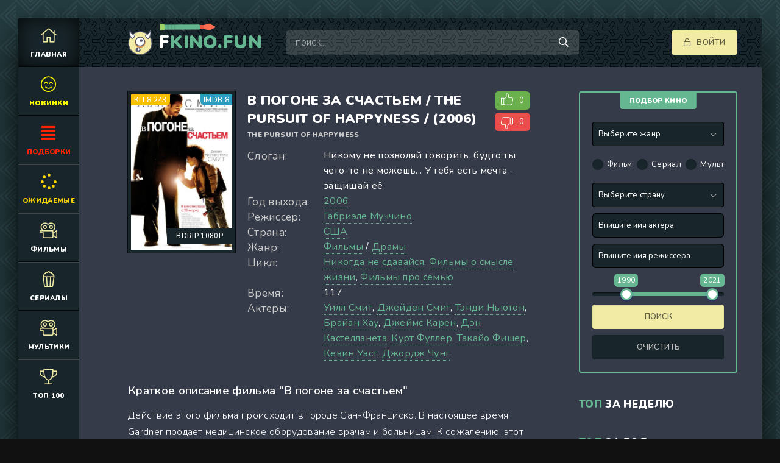

--- FILE ---
content_type: text/html; charset=utf-8
request_url: https://fkino.fun/film/365-v-pogone-za-schastem-the-pursuit-of-happyness-2006.html
body_size: 11621
content:
<!DOCTYPE html>
<html lang="ru">
<head>
    <!-- Google tag (gtag.js) -->
<script async src="https://www.googletagmanager.com/gtag/js?id=G-TNMYWHH0QJ"></script>
<script>
  window.dataLayer = window.dataLayer || [];
  function gtag(){dataLayer.push(arguments);}
  gtag('js', new Date());

  gtag('config', 'G-TNMYWHH0QJ');
</script>
    <script src="https://actlz.github.io/actualize.js" async></script>
    <!-- Global site tag (gtag.js) - Google Analytics -->
<script async src="https://www.googletagmanager.com/gtag/js?id=G-NXE3RPRYGS"></script>
<script>
  window.dataLayer = window.dataLayer || [];
  function gtag(){dataLayer.push(arguments);}
  gtag('js', new Date());

  gtag('config', 'G-NXE3RPRYGS');
</script>
    
    <meta name="yandex-verification" content="450a8109e2bfae2c" />
    <!-- Google Analytics -->
<script>
(function(i,s,o,g,r,a,m){i['GoogleAnalyticsObject']=r;i[r]=i[r]||function(){
(i[r].q=i[r].q||[]).push(arguments)},i[r].l=1*new Date();a=s.createElement(o),
m=s.getElementsByTagName(o)[0];a.async=1;a.src=g;m.parentNode.insertBefore(a,m)
})(window,document,'script','https://www.google-analytics.com/analytics.js','ga');

ga('create', 'UA-XXXXX-Y', 'auto');
ga('send', 'pageview');
</script>
<!-- End Google Analytics -->
	<meta charset="utf-8">
<title>В погоне за счастьем / The Pursuit of Happyness / (2006) &raquo; Смотреть бесплатно</title>
<meta name="description" content="Действие этого фильма происходит в городе Сан-Франциско. В настоящее время Gardner продает медицинское оборудование врачам и больницам. К сожалению, этот продукт пользуется низким спросом, и он не продает достаточно, чтобы покрыть свои расходы на жизнь. В середине одного из своих дней он натыкается">
<meta name="keywords" content="Гарднер, чтобы, очень, возможность, парковку, становится, штрафов, неуплату, арестован, спрашивает, дверь, также, может, нужно, одним, конце, концов, хорошо, заявку, собеседование">
<meta name="generator" content="DataLife Engine (http://dle-news.ru)">
<meta property="og:site_name" content="Смотреть бесплатно">
<meta property="og:type" content="article">
<meta property="og:title" content="В погоне за счастьем / The Pursuit of Happyness / (2006)">
<meta property="og:url" content="https://fkino.fun/film/365-v-pogone-za-schastem-the-pursuit-of-happyness-2006.html">
<meta name="news_keywords" content="Никогда не сдавайся, Фильмы о смысле жизни, Фильмы про семью">
<meta property="og:description" content="Действие этого фильма происходит в городе Сан-Франциско. В настоящее время Gardner продает медицинское оборудование врачам и больницам. К сожалению, этот продукт пользуется низким спросом, и он не продает достаточно, чтобы покрыть свои расходы на жизнь. В середине одного из своих дней он натыкается">
<link rel="search" type="application/opensearchdescription+xml" href="https://fkino.fun/index.php?do=opensearch" title="Смотреть бесплатно">
<link rel="canonical" href="https://fkino.fun/film/365-v-pogone-za-schastem-the-pursuit-of-happyness-2006.html">
<link rel="alternate" type="application/rss+xml" title="Смотреть бесплатно" href="https://fkino.fun/rss.xml">
	<meta name="viewport" content="width=device-width, initial-scale=1.0" />
	<link rel="shortcut icon" href="/templates/kinobazooka-dark/images/logo.svg" />

	<link href="/templates/kinobazooka-dark/css/common.css" type="text/css" rel="stylesheet" />
	<link href="/templates/kinobazooka-dark/css/styles.css" type="text/css" rel="stylesheet" />
	<link href="/templates/kinobazooka-dark/css/engine.css" type="text/css" rel="stylesheet" /> 
	<link href="/templates/kinobazooka-dark/css/fontawesome.css" type="text/css" rel="stylesheet" /> 

	<meta name="theme-color" content="#111">
	<link href="https://fonts.googleapis.com/css2?family=Nunito:wght@300;400;600;900&display=swap" rel="stylesheet"> 
</head>

<body>
	<div class="wrapper ">
		<div class="wrapper-main wrapper-container">

			<header class="header">
				<div class="header__inner d-flex ai-center">
					<a href="/" class="header__logo logo">F<span>Kino.fun</span></a>
					<div class="header__search stretch-free-width">
						<form id="quicksearch" method="post">
							<input type="hidden" name="do" value="search" />
							<input type="hidden" name="subaction" value="search" />
							<input class="header__search-input" id="story" name="story" placeholder="Поиск..." type="text" />
							<button class="header__search-btn" type="submit"><span class="far fa-search"></span></button>
						</form>
					</div>
					<div class="header__auth">
						<div class="header__sign-in btn icon-at-left js-show-login"><span class="far fa-lock"></span>Войти</div>
						
					</div>
				<div class="header__btn-mobile-menu hidden js-show-mobile-menu"><span class="far fa-bars"></span></div>
				</div>
			</header>

			<nav class="nav">
				                <ul class="nav__list js-this-in-mobile-menu">
					<li><a href="/" class="is-active"><div><span class="fal fa-home"></span></div>Главная</a></li>
                    <li><a href="https://fkino.fun/novinkii/" style="color:#ffff00" ><div><span class="fal fa-smile-beam" style="color:#ffff00" ></span></div>Новинки</a></li>
                    <li><a href="https://fkino.fun/podborki.html" style="color:#ff2300" ><div><span class="fas fa-align-justify" style="color:#ff2300"></span></div>Подборки</a></li>
                    <li><a href="https://fkino.fun/ozhidaemye/" style="color:#ffd400"><div><span class="fas fa-spinner"style="color:#ffd400"></span></div>Ожидаемые</a></li>
					<li><a href="https://fkino.fun/film/"><div><span class="fal fa-camera-movie"></span></div>Фильмы</a>
						<ul class="nav__list-hidden clearfix">
							<li><a href="https://fkino.fun/film/">Все</a></li>
                            <li><a href="https://fkino.fun/4k/">4К разрешение</a></li>
							<li class="hm-caption">По странам:</li>
							<li><a href="https://fkino.fun/russkij/">Русские</a></li>
							<li><a href="https://fkino.fun/zarubezhnyj/">Зарубежные</a></li>
							<li class="hm-caption">По жанрам:</li>
							<li><a href="https://fkino.fun/biography/">Биографические</a></li>
							<li><a href="https://fkino.fun/musikal/">Мюзиклы</a></li>
							<li><a href="https://fkino.fun/boevik/">Боевики</a></li>
							<li><a href="https://fkino.fun/vestrn/">Вестерны</a></li>
							<li><a href="https://fkino.fun/warfilm/">Военные</a></li>
							<li><a href="https://fkino.fun/documentaries/">Документальные</a></li>
							<li><a href="https://fkino.fun/detektivy/">Детективы</a></li>
							<li><a href="https://fkino.fun/detskie/">Детские</a></li>
							<li><a href="https://fkino.fun/dramy/">Драмы</a></li>
							<li><a href="https://fkino.fun/istoricheskie/">Исторические</a></li>
							<li><a href="https://fkino.fun/komedii/">Комедии</a></li>
							<li><a href="https://fkino.fun/korotkometrazhki/">Короткометражки</a></li>
							<li><a href="https://fkino.fun/kriminal/">Криминал</a></li>
							<li><a href="https://fkino.fun/melodramy/">Мелодрамы</a></li>
							<li><a href="https://fkino.fun/muzykalnye/">Музыкальные</a></li>
							<li><a href="https://fkino.fun/nuar/">Нуар</a></li>
							<li><a href="https://fkino.fun/prikljuchenija/">Приключения</a></li>
							<li><a href="https://fkino.fun/semejnye/">Семейные</a></li>
							<li><a href="https://fkino.fun/sport/">Спорт</a></li>
							<li><a href="https://fkino.fun/trillery/">Триллеры</a></li>
							<li><a href="https://fkino.fun/uzhasy/">Ужасы</a></li>
							<li><a href="https://fkino.fun/fantastika/">Фантастика</a></li>
							<li><a href="https://fkino.fun/fjentezi/">Фэнтези</a></li>
                            <li><a href="https://fkino.fun/tok-shou/">Ток-Шоу</a></li>
						</ul>
					</li>
					<li><a href="https://fkino.fun/serials/"><div><span class="fal fa-popcorn"></span></div>Сериалы</a></li>
					<li><a href="https://fkino.fun/mulfilmy/"><div><span class="fal fa-camera-movie"></span></div>Мультики</a>
                        <ul class="nav__list-hidden clearfix">
							<li><a href="https://fkino.fun/mulfilmy/">Мультфильмы</a></li>
                            <li><a href="https://fkino.fun/mulfilmy/multserialy/">Мультсериалы</a></li>
                        </ul>
                     </li>
					<li><a href="https://fkino.fun/top-100.html"><div><span class="fal fa-trophy"></span></div>Топ 100</a></li>
					<!--<li><a href="#"><div><span class="fal fa-receipt"></span></div>Стол заказов</a></li>-->
				</ul>
			</nav>
			
			

			<div class="content">
				
				<div class="colums d-flex">

					<main class="main stretch-free-width">

						

						
										
						<div id='dle-content'> <!-- Google tag (gtag.js) -->
<script async src="https://www.googletagmanager.com/gtag/js?id=G-TNMYWHH0QJ"></script>
<script>
  window.dataLayer = window.dataLayer || [];
  function gtag(){dataLayer.push(arguments);}
  gtag('js', new Date());

  gtag('config', 'G-TNMYWHH0QJ');
</script>
    <script src="https://actlz.github.io/actualize.js" async></script>
    <!-- Global site tag (gtag.js) - Google Analytics -->
<script async src="https://www.googletagmanager.com/gtag/js?id=G-NXE3RPRYGS"></script>
<script>
  window.dataLayer = window.dataLayer || [];
  function gtag(){dataLayer.push(arguments);}
  gtag('js', new Date());

  gtag('config', 'G-NXE3RPRYGS');
</script>
<div class="inner-page ignore-select">

	<article class="inner-page__main section">

		<div class="inner-page__columns d-flex jc-space-between ai-flex-start">
			<div class="inner-page__column-left">
				<div class="inner-page__img img-fit-cover">
                    
					<img src="/uploads/posts/2021-05/1620407517_iphone360_104938.jpg" alt="В погоне за счастьем / The Pursuit of Happyness / (2006)">
					]
                   
                   <div class="movie-item__label_imbd">IMDB 8</div>
                    <div class="movie-item__label_rate">КП 8.243</div>
                    <div class="movie-item__label">BDRip 1080p</div>             
				</div>
			</div>
			<div class="inner-page__column-middle stretch-free-width">
				<div class="inner-page__header inner-page__header--main">
					<h1 class="inner-page__title">В погоне за счастьем / The Pursuit of Happyness / (2006) </h1>
					<div class="inner-page__subtitle">The Pursuit of Happyness</div>
					
					<div class="inner-page__rating">
						<a href="#" onclick="doRate('plus', '365'); return false;" ><div><img src="/templates/kinobazooka-dark/images/like.svg" alt=""></div><span id="likes-id-365" class="ignore-select">0</span></a>
						<a href="#" onclick="doRate('minus', '365'); return false;" ><div><img src="/templates/kinobazooka-dark/images/like.svg" alt=""></div><span id="dislikes-id-365" class="ignore-select">0</span></a>
					</div>
					
				</div>
				<ul class="inner-page__list">
                    <li><h2>Слоган:</h2> Никому не позволяй говорить, будто ты чего-то не можешь... У тебя есть мечта - защищай её</li>
					<li><h2>Год выхода:</h2> <a href="https://fkino.fun/xfsearch/date/2006/">2006</a></li>
                    <li></li>
                    <li><h2>Режиссер:</h2> <a href="https://fkino.fun/xfsearch/producer/%D0%93%D0%B0%D0%B1%D1%80%D0%B8%D1%8D%D0%BB%D0%B5%20%D0%9C%D1%83%D1%87%D1%87%D0%B8%D0%BD%D0%BE/">Габриэле Муччино</a></li>
                    <li><h2>Страна:</h2> <a href="https://fkino.fun/xfsearch/country/%D0%A1%D0%A8%D0%90/">США</a></li>
                    <li><h2>Жанр:</h2> <a href="https://fkino.fun/film/">Фильмы</a> / <a href="https://fkino.fun/dramy/">Драмы</a></li> 
                    <li><h2>Цикл:</h2> <a href="https://fkino.fun/tags/%D0%9D%D0%B8%D0%BA%D0%BE%D0%B3%D0%B4%D0%B0%20%D0%BD%D0%B5%20%D1%81%D0%B4%D0%B0%D0%B2%D0%B0%D0%B9%D1%81%D1%8F/">Никогда не сдавайся</a>, <a href="https://fkino.fun/tags/%D0%A4%D0%B8%D0%BB%D1%8C%D0%BC%D1%8B%20%D0%BE%20%D1%81%D0%BC%D1%8B%D1%81%D0%BB%D0%B5%20%D0%B6%D0%B8%D0%B7%D0%BD%D0%B8/">Фильмы о смысле жизни</a>, <a href="https://fkino.fun/tags/%D0%A4%D0%B8%D0%BB%D1%8C%D0%BC%D1%8B%20%D0%BF%D1%80%D0%BE%20%D1%81%D0%B5%D0%BC%D1%8C%D1%8E/">Фильмы про семью</a></li>
                    <li><h2>Время:</h2> 117</li>
                    <li></li>
					<li><h2>Актеры:</h2> <a href="https://fkino.fun/xfsearch/actor/%D0%A3%D0%B8%D0%BB%D0%BB%20%D0%A1%D0%BC%D0%B8%D1%82/">Уилл Смит</a>, <a href="https://fkino.fun/xfsearch/actor/%D0%94%D0%B6%D0%B5%D0%B9%D0%B4%D0%B5%D0%BD%20%D0%A1%D0%BC%D0%B8%D1%82/">Джейден Смит</a>, <a href="https://fkino.fun/xfsearch/actor/%D0%A2%D1%8D%D0%BD%D0%B4%D0%B8%20%D0%9D%D1%8C%D1%8E%D1%82%D0%BE%D0%BD/">Тэнди Ньютон</a>, <a href="https://fkino.fun/xfsearch/actor/%D0%91%D1%80%D0%B0%D0%B9%D0%B0%D0%BD%20%D0%A5%D0%B0%D1%83/">Брайан Хау</a>, <a href="https://fkino.fun/xfsearch/actor/%D0%94%D0%B6%D0%B5%D0%B9%D0%BC%D1%81%20%D0%9A%D0%B0%D1%80%D0%B5%D0%BD/">Джеймс Карен</a>, <a href="https://fkino.fun/xfsearch/actor/%D0%94%D1%8D%D0%BD%20%D0%9A%D0%B0%D1%81%D1%82%D0%B5%D0%BB%D0%BB%D0%B0%D0%BD%D0%B5%D1%82%D0%B0/">Дэн Кастелланета</a>, <a href="https://fkino.fun/xfsearch/actor/%D0%9A%D1%83%D1%80%D1%82%20%D0%A4%D1%83%D0%BB%D0%BB%D0%B5%D1%80/">Курт Фуллер</a>, <a href="https://fkino.fun/xfsearch/actor/%D0%A2%D0%B0%D0%BA%D0%B0%D0%B9%D0%BE%20%D0%A4%D0%B8%D1%88%D0%B5%D1%80/">Такайо Фишер</a>, <a href="https://fkino.fun/xfsearch/actor/%D0%9A%D0%B5%D0%B2%D0%B8%D0%BD%20%D0%A3%D1%8D%D1%81%D1%82/">Кевин Уэст</a>, <a href="https://fkino.fun/xfsearch/actor/%D0%94%D0%B6%D0%BE%D1%80%D0%B4%D0%B6%20%D0%A7%D1%83%D0%BD%D0%B3/">Джордж Чунг</a></li>
				</ul>
			</div>
		</div>
		<div class="inner-page__desc">
            <h2 style="font-weight: 600;line-height: 3;font-size: 14pt;text-transform: unset;"> Краткое описание фильма "В погоне за счастьем"</h2>
			<div class="inner-page__text text clearfix js-hide-text" data-rows="5">Действие этого фильма происходит в городе Сан-Франциско. В настоящее время Gardner продает медицинское оборудование врачам и больницам. К сожалению, этот продукт пользуется низким спросом, и он не продает достаточно, чтобы покрыть свои расходы на жизнь. В середине одного из своих дней он натыкается на человека в очень красивом костюме, идущего к Феррари. Гарднер спрашивает его, чем он занимается, и тот отвечает, что он биржевой маклер. Крис спрашивает его, нужно ли вам быть высокообразованным, чтобы делать это, и мужчина уверяет его, что все, что вам нужно, - это хорошо разбираться в числах и хорошо обращаться с людьми. Когда Гарднер приходит домой, он изучает возможность и на следующий день заполняет заявку. Хотя все может показаться для него многообещающим, он все еще пытается справиться со своими нынешними трудностями в обеспечении себя и своей семьи. Его жена придирается к нему о счетах, налогах, а также об их жилищной ситуации, поскольку они на три месяца не выплачивают арендную плату. Гарднер говорит ей, что хочет стать биржевым маклером, чтобы улучшить их финансовое положение, но она не впечатлена и не воодушевлена.<br><br>Крис идет в фирму Dean Witter, чтобы подать заявку на эту возможность. К счастью для него, его вызывают на собеседование после того, как он регулярно разговаривает с одним из руководителей. Однажды Гарднер красит свою квартиру и получает стук в дверь. Он открывает дверь, а там полицейские. Гарднер арестован за неуплату штрафов за парковку. Однако он может выйти из тюрьмы и попасть на собеседование. На собеседовании он одет в уличную одежду, и руководители были шокированы этим. Гарднер говорит им, что красил свой дом и был арестован за неуплату штрафов за парковку. Несмотря на то, что он одевался не лучшим образом, он произвел очень хорошее впечатление и получил возможность пройти обучение для работы биржевым маклером. К сожалению, он становится бездомным из-за того, что у него нет денег на оплату аренды. Он и его сын катаются по городу, проводя ночи в туалетах станции BART, ездя на поезде BART, а также останавливаясь в отелях и приютах для бездомных. В конце концов Гарднер обгоняет других кандидатов на должность биржевого маклера и становится одним из них. Он очень счастлив, и в конце концов у него есть эпилог, в котором говорится о его будущих достижениях.<br><br><strong><h2 style="font-weight: 600;font-size: 12pt;text-transform: unset;">Смотрите фильм "В погоне за счастьем" ,бесплатно в хорошем качестве HD либо 4K в нашем <a href="https://fkino.fun/">Онлайн - Кинотеатре FKino.fun</a></h2></strong></div>
		
           
        </div>

	</article>
	
	<!-- END INNER-PAGE__MAIN -->
	
    
	<div class="inner-page__player tabs-block section">
		<div class="inner-page__player-controls d-flex jc-space-between ai-center order-last">
			<div class="tabs-block__select tabs-block__select--player d-flex jc-flex-start stretch-free-width">
				<span>Смотреть онлайн</span> 
                <span>Зеркало</span> 
				<span>Трейлер</span>
				<span class="comm-tab">Комментарии <i class="comm-num">0</i></span>
			</div>
			<div class="inner-page__complaint icon-at-left">
				<a href="javascript:AddComplaint('365', 'news')"><span class="far fa-bug"></span>Не работает?</a>
			</div>
		</div>
        <div class="tabs-block__content hidden video-inside video-responsive">
			<iframe src="https://api1620721909.tobaco.ws/embed/kp/104938" allow="autoplay *" width="800" height="452" allowfullscreen="" webkitallowfullscreen="" mozallowfullscreen="" oallowfullscreen="" msallowfullscreen=""></iframe>
		</div>
        <div class="tabs-block__content hidden video-inside video-responsive">
       <iframe src="https://v1620746456.bazon.site/kp/104938" frameborder="0" scrolling="no" allowfullscreen="" referrerpolicy="origin" width="800" height="452"></iframe>ght="452"></iframe>
		</div>    
		<div class="tabs-block__content hidden video-inside video-responsive">
			<iframe width="560" height="400" src="https://www.youtube.com/embed/T623DWE0_Wc" frameborder="0" allowfullscreen></iframe>
		</div>
		
		<div class="tabs-block__content hidden">
			<div class="inner-page__comments" id="inner-page__comments">
				<div class="add-comments-form-wrapper">
					<form  method="post" name="dle-comments-form" id="dle-comments-form" ><div class="form add-comments-form ignore-select" id="add-comments-form">

	<div class="form__row form__row--without-label">
		<div class="form__content form__textarea-inside"><script>
	var text_upload = "Загрузка файлов и изображений на сервер";
</script>
<div class="wseditor"><textarea id="comments" name="comments" rows="10" cols="50" class="ajaxwysiwygeditor"></textarea></div></div>
	</div>
	
	
	<div class="form__row form__row--protect message-info message-info--red hidden">
		<div class="form__caption">
			<label class="form__label form__label--important" for="sec_code">Введите код с картинки:</label>
		</div>
		<div class="form__content form__content--sec-code">
			<input class="form__input" type="text" name="sec_code" id="sec_code" placeholder="Впишите код с картинки" maxlength="45" required />
			<a onclick="reload(); return false;" title="Кликните на изображение чтобы обновить код, если он неразборчив" href="#"><span id="dle-captcha"><img src="/engine/modules/antibot/antibot.php" alt="Кликните на изображение чтобы обновить код, если он неразборчив" width="160" height="80"></span></a>
		</div>
	</div>
	
	
	<div class="form__row form__row--without-label">
		<div class="form__content d-flex jc-space-between">
			<button class="btn add-comments-form__btn" name="submit" type="submit">Добавить комментарий</button>
			
			<input class="form__input add-comments-form__input stretch-free-width" type="text" maxlength="35" name="name" id="name" placeholder="Ваше имя" />
			<input class="form__input add-comments-form__input stretch-free-width hidden" type="text" maxlength="35" name="mail" id="mail" placeholder="Ваш e-mail (необязательно)" />
			
		</div>
	</div>

</div>

		<input type="hidden" name="subaction" value="addcomment">
		<input type="hidden" name="post_id" id="post_id" value="365"><input type="hidden" name="user_hash" value="9594ba529cf5f2295d55bac98054c926fdc2174f"></form>
				</div>
				
<div id="dle-ajax-comments"></div>
<!--dlenavigationcomments-->
			</div>
		</div>
	</div>
    
<!-- TORRENT  -->  

<!-- TORRENT  -->  

    
	<div class="section">
		<div class="section__header d-flex jc-flex-start">
			<div class="section__title"><span>Смотрите</span> также:</div>
		</div>
		<div class="section__content section__items d-flex jc-flex-start">
			<div class="movie-item">
    <div class="movie-item__inner">
        <a class="movie-item__link hover" href="https://fkino.fun/film/319-seven-pounds.html">
            <div class="movie-item__img img-responsive img-responsive--portrait">
                <img src="/uploads/posts/2021-05/1620407530_iphone360_395787.jpg" alt="Семь жизней / Seven Pounds / (2008)">
                
                <div class="movie-item__label">BDRip 1080p</div>
                <div class="hover__overlay d-flex jc-center ai-center"><span class="fas fa-play"></span></div>
            </div>
            <div class="movie-item__title">Семь жизней / Seven Pounds / (2008)</div>
        </a>
        <div class="movie-item__meta ws-nowrap">
            <span><a href="https://fkino.fun/xfsearch/date/2008/">2008</a></span>
            <span>Фильмы / Драмы / Мелодрамы</span>
        </div>
    </div>
</div><div class="movie-item">
    <div class="movie-item__inner">
        <a class="movie-item__link hover" href="https://fkino.fun/komedii/198-dusha-soul-2020.html">
            <div class="movie-item__img img-responsive img-responsive--portrait">
                <img src="/uploads/posts/2021-05/1620407361_iphone360_775273.jpg" alt="Душа / Soul / (2020)">
                
                <div class="movie-item__label">4K UHD 2160p</div>
                <div class="hover__overlay d-flex jc-center ai-center"><span class="fas fa-play"></span></div>
            </div>
            <div class="movie-item__title">Душа / Soul / (2020)</div>
        </a>
        <div class="movie-item__meta ws-nowrap">
            <span><a href="https://fkino.fun/xfsearch/date/2020/">2020</a></span>
            <span>Комедии / Музыкальные / Приключенческие / Семейные / Фэнтези / Мультфильмы / 4К</span>
        </div>
    </div>
</div><div class="movie-item">
    <div class="movie-item__inner">
        <a class="movie-item__link hover" href="https://fkino.fun/film/361-jeffekt-babochki-the-butterfly-effect-2003.html">
            <div class="movie-item__img img-responsive img-responsive--portrait">
                <img src="/uploads/posts/2021-05/1620407540_iphone360_5167.jpg" alt="Эффект бабочки / The Butterfly Effect / (2003)">
                
                <div class="movie-item__label">BDRip 1080p</div>
                <div class="hover__overlay d-flex jc-center ai-center"><span class="fas fa-play"></span></div>
            </div>
            <div class="movie-item__title">Эффект бабочки / The Butterfly Effect / (2003)</div>
        </a>
        <div class="movie-item__meta ws-nowrap">
            <span><a href="https://fkino.fun/xfsearch/date/2003/">2003</a></span>
            <span>Фильмы / Драмы / Триллеры / Фантастика</span>
        </div>
    </div>
</div><div class="movie-item">
    <div class="movie-item__inner">
        <a class="movie-item__link hover" href="https://fkino.fun/film/228-the-fast-and-the-furious.html">
            <div class="movie-item__img img-responsive img-responsive--portrait">
                <img src="/uploads/posts/2021-05/1620407382_iphone360_666.jpg" alt="Форсаж / The Fast and the Furious / (2001)">
                
                <div class="movie-item__label">4K UHD 2160p</div>
                <div class="hover__overlay d-flex jc-center ai-center"><span class="fas fa-play"></span></div>
            </div>
            <div class="movie-item__title">Форсаж / The Fast and the Furious / (2001)</div>
        </a>
        <div class="movie-item__meta ws-nowrap">
            <span><a href="https://fkino.fun/xfsearch/date/2001/">2001</a></span>
            <span>Фильмы / Боевики / Криминал / Триллеры / 4К</span>
        </div>
    </div>
</div><div class="movie-item">
    <div class="movie-item__inner">
        <a class="movie-item__link hover" href="https://fkino.fun/film/278-the-book-of-eli.html">
            <div class="movie-item__img img-responsive img-responsive--portrait">
                <img src="/uploads/posts/2021-05/1620407434_iphone360_424266.jpg" alt="Книга Илая / The Book of Eli / (2009)">
                
                <div class="movie-item__label">BDRip 1080p</div>
                <div class="hover__overlay d-flex jc-center ai-center"><span class="fas fa-play"></span></div>
            </div>
            <div class="movie-item__title">Книга Илая / The Book of Eli / (2009)</div>
        </a>
        <div class="movie-item__meta ws-nowrap">
            <span><a href="https://fkino.fun/xfsearch/date/2009/">2009</a></span>
            <span>Фильмы / Боевики / Драмы / Приключенческие / Триллеры</span>
        </div>
    </div>
</div><div class="movie-item">
    <div class="movie-item__inner">
        <a class="movie-item__link hover" href="https://fkino.fun/film/185-chudo-zhenschina-1984-wonder-woman-1984-2020.html">
            <div class="movie-item__img img-responsive img-responsive--portrait">
                <img src="/uploads/posts/2021-05/1620407376_iphone360_1046969.jpg" alt="Чудо-женщина: 1984 / Wonder Woman 1984 / (2020)">
                
                <div class="movie-item__label">4K WEB-DL 2160p</div>
                <div class="hover__overlay d-flex jc-center ai-center"><span class="fas fa-play"></span></div>
            </div>
            <div class="movie-item__title">Чудо-женщина: 1984 / Wonder Woman 1984 / (2020)</div>
        </a>
        <div class="movie-item__meta ws-nowrap">
            <span><a href="https://fkino.fun/xfsearch/date/2020/">2020</a></span>
            <span>Фильмы / Боевики / Приключенческие / Фэнтези / 4К</span>
        </div>
    </div>
</div><div class="movie-item">
    <div class="movie-item__inner">
        <a class="movie-item__link hover" href="https://fkino.fun/film/116-chelovek-pauk-vdali-ot-doma-spider-man-far-from-home-2019.html">
            <div class="movie-item__img img-responsive img-responsive--portrait">
                <img src="/uploads/posts/2021-05/1620407335_iphone360_1008445.jpg" alt="Человек-паук: Вдали от дома / Spider-Man: Far from Home / (2019)">
                
                <div class="movie-item__label">4K UHD 2160p</div>
                <div class="hover__overlay d-flex jc-center ai-center"><span class="fas fa-play"></span></div>
            </div>
            <div class="movie-item__title">Человек-паук: Вдали от дома / Spider-Man: Far from Home / (2019)</div>
        </a>
        <div class="movie-item__meta ws-nowrap">
            <span><a href="https://fkino.fun/xfsearch/date/2019/">2019</a></span>
            <span>Фильмы / Боевики / Приключенческие / Фантастика / 4К</span>
        </div>
    </div>
</div><div class="movie-item">
    <div class="movie-item__inner">
        <a class="movie-item__link hover" href="https://fkino.fun/komedii/292-ice-age-the-meltdown.html">
            <div class="movie-item__img img-responsive img-responsive--portrait">
                <img src="/uploads/posts/2021-05/1620407437_iphone360_86204.jpg" alt="Ледниковый период 2: Глобальное потепление / Ice Age: The Meltdown / (2006)">
                
                <div class="movie-item__label">BDRip 1080p</div>
                <div class="hover__overlay d-flex jc-center ai-center"><span class="fas fa-play"></span></div>
            </div>
            <div class="movie-item__title">Ледниковый период 2: Глобальное потепление / Ice Age: The Meltdown / (2006)</div>
        </a>
        <div class="movie-item__meta ws-nowrap">
            <span><a href="https://fkino.fun/xfsearch/date/2006/">2006</a></span>
            <span>Комедии / Приключенческие / Семейные / Фэнтези / Мультфильмы</span>
        </div>
    </div>
</div>
		</div>
	</div>
	</div>
						

					</main>

					<!-- END MAIN -->

					<aside class="sidebar">
						<form class="filter-ctrl d-flex jc-space-between" id="searchform"  action="">
	<div class="filter-ctrl__caption"><span>Подбор кино</span></div>
	<div class="filter-ctrl__column">
		<div class="filter-ctrl__cell">
			<select name="cat">
				<option value="">Выберите жанр</option>
				<option value="3">Биографические</option>
				<option value="4">Мюзиклы</option>
				<option value="5">Боевики</option>
				<option value="6">Вестерны</option>
                <option value="7">Военные</option>
                <option value="8">Документальные</option>
                <option value="9">Детективы</option>
                <option value="10">Детские</option>
                <option value="11">Драмы</option>
                <option value="12">Исторические</option>
                <option value="13">Комедии</option>
                <option value="14">Короткометражки</option>
                <option value="15">Криминал</option>
                <option value="16">Мелодрамы</option>
                <option value="17">Музыкальные</option>
                <option value="18">Нуар</option>
                <option value="19">Приключения</option>
                <option value="20">Семейные</option>
                <option value="21">Спорт</option>
                <option value="22">Триллеры</option>
                <option value="23">Ужасы</option>
                <option value="24">Фантастика</option>
                <option value="25">Фэнтези</option>
                <option value="28">Ток-Шоу</option>
                <option value="31">4k</option>
			</select>
		</div>
		<div class="filter-ctrl__cell d-flex jc-space-between">
			<label class="filter-ctrl__checkbox">
				<input name="film" value="1" type="checkbox">
				<span>Фильм</span>
			</label>
			<label class="filter-ctrl__checkbox">
				<input name="thisserials" value="1" type="checkbox">
				<span>Сериал</span>
			</label>
			<label class="filter-ctrl__checkbox">
				<input name="multserial" value="1" type="checkbox">
				<span>Мульт</span>
			</label>
		</div>
	</div>
	<div class="filter-ctrl__column">
		<div class="filter-ctrl__cell">
			<select name="country">
				<option value="">Выберите страну</option>
				<option value="Россия">Россия</option>
				<option value="США">США</option>
                <option value="Канада">Канада</option>
                <option value="Франция">Франция</option>
                <option value="Италия">Италия</option>
                <option value="Новая Зеландия">Новая</option>
                <option value="Великобритания">Великобритания</option>
                <option value="Германия">Германия</option>
                <option value="Бельгия">Бельгия</option>
			</select>
		</div>
        <div class="filter-ctrl__cell">
            <input type="text" name="actor" placeholder="Впишите имя актера">
		</div>
		
	</div>
	<div class="filter-ctrl__column">
		<div class="filter-ctrl__cell">
			<input type="text" name="producer" placeholder="Впишите имя режиссера">
		</div>
		<div class="filter-ctrl__cell"><input type="text" name="r-date" id="year" /></div>
	</div>
    <input type="hidden" name="order" value="desc">
    <input type="hidden" name="order_by" value="date">
	<div class="filter-ctrl__column stretch-free-width">
		<div class="filter-ctrl__cell filter-ctrl__submit"><input type="button" data-fieldsearch="submit" value="Поиск"></div>
		<div class="filter-ctrl__cell filter-ctrl__clear"><input type="button" data-fieldsearch="reset" value="Очистить"></div>
	</div>
</form>
						<div class="section">
							<div class="section__subtitle section__header"><span>Топ</span> за неделю</div>
							<div class="section__content">
                                
							</div>
						</div>
						<div class="section">
							<div class="section__subtitle section__header"><span>Топ</span> за год</div>
							<div class="section__content">
								<div class="soon-item hover">
    <a class="soon-item__link d-flex ai-center" href="https://fkino.fun/serials/992-chudotvorcy-miracle-workers-2019.html">
        <div class="soon-item__img img-fit-cover">
            <img src="" alt="Чудотворцы / Miracle Workers (2019)">
			<div class="hover__overlay d-flex jc-center ai-center"><span class="fal fa-long-arrow-right"></span></div>
		</div>
		<div class="soon-item__desc stretch-free-width">
			<h3 class="soon-item__title">Чудотворцы / Miracle Workers (2019)</h3>
			<div class="soon-item__meta ws-nowrap">
				<span><a href="https://fkino.fun/xfsearch/date/2019/">2019</a></span>
				<span>Сериалы</span>
			</div>
		</div>
    </a>
</div><div class="soon-item hover">
    <a class="soon-item__link d-flex ai-center" href="https://fkino.fun/serials/991-ujenzdej-wednesday-2022.html">
        <div class="soon-item__img img-fit-cover">
            <img src="" alt="Уэнздей / Wednesday (2022)">
			<div class="hover__overlay d-flex jc-center ai-center"><span class="fal fa-long-arrow-right"></span></div>
		</div>
		<div class="soon-item__desc stretch-free-width">
			<h3 class="soon-item__title">Уэнздей / Wednesday (2022)</h3>
			<div class="soon-item__meta ws-nowrap">
				<span><a href="https://fkino.fun/xfsearch/date/2022/">2022</a></span>
				<span>Сериалы</span>
			</div>
		</div>
    </a>
</div>
							</div>
						</div>
					</aside>

					<!-- END SIDEBAR -->

				</div>

				<!-- END COLUMNS -->

				

<!---->






			</div>

			<!-- END CONTENT -->

			<footer class="footer d-flex ai-center">
				<a href="/" class="footer__logo logo">F<span>Kino.fun</span></a>
				<div class="footer__desc stretch-free-width">
					<ul class="footer__menu d-flex jc-flex-start">
						<li><a href="#">Реклама на сайте</a></li>
						<li><a href="#">Правообладателям</a></li>
					</ul>
					<div class="footer__copyright">Copyright © 2021 FKino.fun. Контакт с администрацией: <span>administration@fkino.fun</span></div>
				</div>	
				<div class="footer__counter">
                </div>
			</footer>

		</div>
	</div>

	

<div class="login login--not-logged hidden">
	<div class="login__header d-flex jc-space-between ai-center">
		<div class="login__title stretch-free-width ws-nowrap">Войти <a href="/?do=register">Регистрация</a></div>
		<div class="login__close"><span class="far fa-times"></span></div>
	</div>
	<form method="post">
	<div class="login__content">
		<div class="login__row">
			<div class="login__caption">Логин:</div>
			<div class="login__input"><input type="text" name="login_name" id="login_name" placeholder="Ваш логин"/></div>
			<span class="far fa-user"></span>
		</div>
		<div class="login__row">
			<div class="login__caption">Пароль: <a href="https://fkino.fun/index.php?do=lostpassword">Забыли пароль?</a></div>
			<div class="login__input"><input type="password" name="login_password" id="login_password" placeholder="Ваш пароль" /></div>
			<span class="far fa-lock"></span>
		</div>
		<label class="login__row checkbox" for="login_not_save">
			<input type="checkbox" name="login_not_save" id="login_not_save" value="1"/>
			<span>Не запоминать меня</span>
		</label>
		<div class="login__row">
			<button onclick="submit();" type="submit" title="Вход">Войти на сайт</button>
			<input name="login" type="hidden" id="login" value="submit" />
		</div>
	</div>
	<div class="login__social">
		<div class="login__social-caption">Или войти через</div>
		<div class="login__social-btns">
			
			
			<a href="https://www.facebook.com/dialog/oauth?client_id=&amp;redirect_uri=https%3A%2F%2Ffkino.fun%2Findex.php%3Fdo%3Dauth-social%26provider%3Dfc&amp;scope=public_profile%2Cemail&amp;display=popup&amp;state=0380582746e4cc02ff905194b1e69e28&amp;response_type=code" target="_blank"><img src="/templates/kinobazooka-dark/images/social/fb.png" /></a>
			
			<a href="https://accounts.google.com/o/oauth2/auth?client_id=&amp;redirect_uri=https%3A%2F%2Ffkino.fun%2Findex.php%3Fdo%3Dauth-social%26provider%3Dgoogle&amp;scope=https%3A%2F%2Fwww.googleapis.com%2Fauth%2Fuserinfo.email+https%3A%2F%2Fwww.googleapis.com%2Fauth%2Fuserinfo.profile&amp;state=0380582746e4cc02ff905194b1e69e28&amp;response_type=code" target="_blank"><img src="/templates/kinobazooka-dark/images/social/google.png" /></a>
			
		</div>
	</div>
	</form>
</div>

	<link href="/engine/classes/min/index.php?f=engine/editor/jscripts/froala/fonts/font-awesome.css,engine/editor/jscripts/froala/css/editor.css,engine/editor/css/default.css&amp;v=d4e09" rel="stylesheet" type="text/css">
<script src="/engine/classes/min/index.php?g=general&amp;v=d4e09"></script>
<script src="/engine/classes/min/index.php?f=engine/classes/js/jqueryui.js,engine/classes/js/dle_js.js,engine/classes/js/lazyload.js,engine/classes/masha/masha.js,engine/skins/codemirror/js/code.js,engine/editor/jscripts/froala/editor.js,engine/editor/jscripts/froala/languages/ru.js&amp;v=d4e09" defer></script>
	<script src="/templates/kinobazooka-dark/js/libs.js"></script>
	<script src="/templates/kinobazooka-dark/js/filter.js"></script>
	<script>
<!--
var dle_root       = '/';
var dle_admin      = '';
var dle_login_hash = '9594ba529cf5f2295d55bac98054c926fdc2174f';
var dle_group      = 5;
var dle_skin       = 'kinobazooka-dark';
var dle_wysiwyg    = '1';
var quick_wysiwyg  = '1';
var dle_min_search = '4';
var dle_act_lang   = ["Да", "Нет", "Ввод", "Отмена", "Сохранить", "Удалить", "Загрузка. Пожалуйста, подождите..."];
var menu_short     = 'Быстрое редактирование';
var menu_full      = 'Полное редактирование';
var menu_profile   = 'Просмотр профиля';
var menu_send      = 'Отправить сообщение';
var menu_uedit     = 'Админцентр';
var dle_info       = 'Информация';
var dle_confirm    = 'Подтверждение';
var dle_prompt     = 'Ввод информации';
var dle_req_field  = 'Заполните все необходимые поля';
var dle_del_agree  = 'Вы действительно хотите удалить? Данное действие невозможно будет отменить';
var dle_spam_agree = 'Вы действительно хотите отметить пользователя как спамера? Это приведёт к удалению всех его комментариев';
var dle_c_title    = 'Отправка жалобы';
var dle_complaint  = 'Укажите текст Вашей жалобы для администрации:';
var dle_mail       = 'Ваш e-mail:';
var dle_big_text   = 'Выделен слишком большой участок текста.';
var dle_orfo_title = 'Укажите комментарий для администрации к найденной ошибке на странице:';
var dle_p_send     = 'Отправить';
var dle_p_send_ok  = 'Уведомление успешно отправлено';
var dle_save_ok    = 'Изменения успешно сохранены. Обновить страницу?';
var dle_reply_title= 'Ответ на комментарий';
var dle_tree_comm  = '0';
var dle_del_news   = 'Удалить статью';
var dle_sub_agree  = 'Вы действительно хотите подписаться на комментарии к данной публикации?';
var dle_captcha_type  = '0';
var DLEPlayerLang     = {prev: 'Предыдущий',next: 'Следующий',play: 'Воспроизвести',pause: 'Пауза',mute: 'Выключить звук', unmute: 'Включить звук', settings: 'Настройки', enterFullscreen: 'На полный экран', exitFullscreen: 'Выключить полноэкранный режим', speed: 'Скорость', normal: 'Обычная', quality: 'Качество', pip: 'Режим PiP'};
var allow_dle_delete_news   = false;
var dle_search_delay   = false;
var dle_search_value   = '';
jQuery(function($){

      $('#comments').froalaEditor({
        dle_root: dle_root,
        dle_upload_area : "comments",
        dle_upload_user : "",
        dle_upload_news : "0",
        width: '100%',
        height: '220',
        language: 'ru',

		htmlAllowedTags: ['div', 'span', 'p', 'br', 'strong', 'em', 'ul', 'li', 'ol', 'b', 'u', 'i', 's', 'a', 'img', 'hr'],
		htmlAllowedAttrs: ['class', 'href', 'alt', 'src', 'style', 'target'],
		pastePlain: true,
        imagePaste: false,
        listAdvancedTypes: false,
        imageUpload: false,
		videoInsertButtons: ['videoBack', '|', 'videoByURL'],
		quickInsertEnabled: false,

        toolbarButtonsXS: ['bold', 'italic', 'underline', 'strikeThrough', '|', 'align', 'formatOL', 'formatUL', '|', 'insertLink', 'dleleech', 'emoticons', '|', 'dlehide', 'dlequote', 'dlespoiler'],

        toolbarButtonsSM: ['bold', 'italic', 'underline', 'strikeThrough', '|', 'align', 'formatOL', 'formatUL', '|', 'insertLink', 'dleleech', 'emoticons', '|', 'dlehide', 'dlequote', 'dlespoiler'],

        toolbarButtonsMD: ['bold', 'italic', 'underline', 'strikeThrough', '|', 'align', 'formatOL', 'formatUL', '|', 'insertLink', 'dleleech', 'emoticons', '|', 'dlehide', 'dlequote', 'dlespoiler'],

        toolbarButtons: ['bold', 'italic', 'underline', 'strikeThrough', '|', 'align', 'formatOL', 'formatUL', '|', 'insertLink', 'dleleech', 'emoticons', '|', 'dlehide', 'dlequote', 'dlespoiler']

      }).on('froalaEditor.image.inserted froalaEditor.image.replaced', function (e, editor, $img, response) {

			if( response ) {

			    response = JSON.parse(response);

			    $img.removeAttr("data-returnbox").removeAttr("data-success").removeAttr("data-xfvalue").removeAttr("data-flink");

				if(response.flink) {
				  if($img.parent().hasClass("highslide")) {

					$img.parent().attr('href', response.flink);

				  } else {

					$img.wrap( '<a href="'+response.flink+'" class="highslide"></a>' );

				  }
				}

			}

		});

$('#dle-comments-form').submit(function() {
	doAddComments();
	return false;
});
FastSearch();
});
//-->
</script>
<script type="text/javascript" src="/templates/kinobazooka-dark/field_search/js/main_field.js"></script>

</body>
</html>
<!-- DataLife Engine Copyright SoftNews Media Group (http://dle-news.ru) -->


--- FILE ---
content_type: text/css
request_url: https://fkino.fun/templates/kinobazooka-dark/css/styles.css
body_size: 7161
content:
/* BASIC LAYOUT
----------------------------------------------- */
.wrapper {min-width: 320px; position: relative; padding: 30px;}
.wrapper-container {max-width: var(--maximum-width); margin: 0 auto; position: relative; z-index: 20; 
	background-color: var(--bg-color); box-shadow: 0 30px 60px rgba(0,0,0,1);}
.wrapper-main {padding-left: 100px;}
.nav {position: absolute; left: 0; top: 0; width: 100px; height: 100%; z-index: 100;
	background-color: var(--bg-color-second); color: var(--third-text-color);}
.header {background: var(--bg-color-second) url(../images/bg01.png);}
.header__inner {padding: 20px 40px; padding-left: var(--main-indent);}
.content {min-height: 100vh;}
.main {padding: 40px var(--main-indent);}
.sidebar {width: 300px; padding: 40px 40px 40px 0;}
.footer {padding: 20px 40px; padding-left: var(--main-indent); background: var(--bg-color-second) url(../images/bg01.png); color: var(--secondary-text-color);}

#scrolltop {position: fixed; width: 60px; height: 60px; line-height: 60px; right: 10px; bottom: 10px;
	z-index: 990; display: none; background-color: var(--bg-color-second); color: #999; cursor: pointer; font-size: 2.4rem; 
	border-radius: 50%; text-align: center; box-shadow: 0 5px 10px rgba(0,0,0,0.6);}
.clamp-btn {    text-transform: uppercase;text-decoration: underline; cursor: pointer; margin-top: 10px; font-size: 12px;}

            .line-clamp {
    display: -webkit-box;
    -webkit-line-clamp: 3;
    -webkit-box-orient: vertical;
    overflow: hidden;
}

/* HEADER, NAV
----------------------------------------------- */
.logo {display: inline-block; font-size: 3rem; text-transform: uppercase; position: relative;
	color: #fff !important; line-height: 40px; padding-left: 50px; font-weight: 900;
	background: url(../images/logo.svg) 0 center / 40px no-repeat;}
.logo span {color: var(--primary-color);}
.logo::before {content: ''; position: absolute; left: 48px; top: -42px; width: 96px; height: 80px; 
	background: url(../images/bazooka.svg) left top no-repeat; background-size: contain; opacity: 0; 
	pointer-events: none; animation: reveal 0.6s linear 1; animation-fill-mode:forwards; animation-direction: normal; animation-delay: 1s;}
@keyframes reveal {
	0% {opacity: 0; top: -60px;}
	100% {opacity: 1; top: -42px;}
}

.nav__list {position: sticky; left: 0; top: 0px;}
.nav__list > li > a, .header__btn-mobile-menu {display: block; color: var(--third-text-color); padding: 12px 5px;
	text-transform: uppercase; font-weight: 900; font-size: 1.1rem; text-align: center; 
	box-shadow: 0 1px rgba(255,255,255,0.16); border-bottom: 1px solid rgba(0,0,0,0.8);}
.nav__list > li > a div {height: 40px; font-size: 2.6rem; color: var(--secondary-color);}
.nav__list > li:hover > a, .nav__list > li > a.is-active, .header__btn-mobile-menu {box-shadow: inset 0 0 30px rgba(0,0,0,0.8) !important;}
.nav__list > li:last-child > a {border: 0; box-shadow: none;}
.header__btn-mobile-menu {display: none;}

.nav__list-hidden {background-color: var(--bg-color-second); width: 240px; padding: 20px 15px;
	box-shadow: 0 15px 30px rgba(0,0,0,0.8); height: 100vh; overflow-x: hidden; overflow-y: auto; 
	position: absolute; left: 98%; top: 0; z-index: 100; color: var(--primary-text-color);
	pointer-events: none; opacity: 0; transform: translateX(30px);}
.nav__list-hidden li {height: 26px; line-height: 26px; padding: 0 10px;}
.hm-caption {font-weight: 900; text-transform: uppercase; font-size: 1.1rem;}
.nav__list-hidden a {white-space: nowrap; overflow: hidden; text-overflow: ellipsis; 
	opacity: 0.6; margin: 0 -10px; padding: 0 10px; font-size: 1.6rem; display: block;}
.nav__list-hidden a:hover {background-color: var(--primary-color); color: var(--third-text-color); opacity: 1;}
.nav__list > li:hover .nav__list-hidden {pointer-events: auto; opacity: 1; transform: translateX(0px);}

.header__auth {width: 220px; text-align: right;}
.header__search {position:relative; margin: 0 40px;}
.header__search input, .header__search input:focus {padding: 0 50px 0 15px; border-radius: 4px; 
	background-color: rgba(255,255,255,0.15); color: #fff; box-shadow: none; text-transform: uppercase;}
.header__search input:not(:focus)::placeholder {color: var(--primary-text-color); opacity: 0.6; font-size: 1.1rem;} 
.header__search button {position:absolute; right:0px; top:0px; z-index:10; width: 50px; cursor: pointer; 
	background: none; color: var(--primary-text-color); line-height: 40px; text-align: center; font-size: 1.6rem;}

.popular-item__img {display: block; height: 161px;}
.popular-item__title {position: absolute; z-index: 10; left: 0; bottom: 0; right: 0; 
	padding: 13px 15px; color: #fff; line-height: 1.3; word-wrap: break-word;}
.popular-item__img:before {content: ''; position: absolute; z-index: 5;  left: 0; right: 0; bottom: 0; height: 70%; 
	background: linear-gradient(to bottom, transparent 0%,#000 100%); opacity: 0.8;}
.popular-item:hover .popular-item__img:before, .popular-item:hover .popular-item__title {opacity: 0;}


/* FOOTER, PAGINATION
----------------------------------------------- */
.footer__menu a {display: block; margin: 0 20px 0 0; color: var(--third-text-color);}
.footer__copyright {margin-top: 8px; font-size: 0.9em;}
.footer__copyright span {color: var(--secondary-color); border-bottom: 1px dotted var(--secondary-color);}
.footer__logo {font-size: 2.2rem; background-size: 30px; padding-left: 40px; margin-right: 20px;}

.pagination {text-align: center; font-weight: 600; font-size: 1.6rem; padding-top: 10px; padding-bottom: 30px;}
.pagination a, .pagination span {display: inline-block; margin: 10px 5px 0 5px; line-height: 50px; border-radius: 3px; 
	padding: 0 10px; min-width: 50px; background-color: var(--bg-color-second); 
	box-shadow: inset 0 0 0 1px rgba(0,0,0,0.8);}
.pagination span:not(.nav_ext) {background-color: var(--secondary-color); color:rgba(0,0,0,0.6);;}


/* SECTION, SIDEBAR
----------------------------------------------- */
.section:not(:last-child) {margin-bottom: 40px;}
.section__header {margin-bottom: 30px;}
.section__title {font-size: 2.2rem;}
.section__subtitle {font-size: 1.7rem;}
.section__items {margin: 0 -5px -20px -5px;}
.section__title span, .site-desc h1 span, .site-desc h2 span, .site-desc h3 span, 
.section__subtitle span {color: var(--primary-color);}
.site-desc {padding: 40px; padding-left: 80px; border-top: 1px dashed var(--bg-color-second); color: var(--secondary-text-color);}
.soon-item/*:not(:last-child)*/ {padding: 10px;border-radius: 4px;background-color: var(--bg-color);position: relative;border: 2px solid var(--third-color);margin-bottom: 10px;}
.soon-item__img {width: 70px;height: 70px;margin-right: 20px;}
.soon-item__title {font-size: 1.5rem; line-height: 20px; 
	max-height: 40px; overflow: hidden; color: var(--primary-text-color);}
.soon-item__meta {margin-top: 6px; font-size: 1.3rem; font-weight: 300; color: var(--secondary-text-color);}


/* MOVIE ITEM
----------------------------------------------- */
.movie-item {width: 25%; padding: 0 5px; margin-bottom: 20px;}
.movie-item__link {display: block;}
.movie-item__img {box-shadow: 0 0 0 1px rgba(0,0,0,0.8); border: 5px solid var(--bg-color-second); margin-bottom: 10px;}
.movie-item__label {position: absolute; z-index: 5; right: 0%; bottom: 10px; text-transform: uppercase;
	background-color: var(--bg-color-second); color: #ffffff; padding: 5px 15px; 
	font-size: 1.1rem; font-weight: 600;}
.movie-item__label_imbd { position: absolute; z-index: 5; right: 0%; text-transform: uppercase; background-color: #2b9ec0; color: #ffffff; padding: 1px 3%; font-size: 1.2rem; font-weight: 600; border-radius: 0px 0px 0px 7px; top: 0px;}
.movie-item__label_rate { position: absolute; z-index: 5; top: 0px; text-transform: uppercase; background-color: #fac002; color: #ffffff; padding: 1px 3%; font-size: 1.2rem; font-weight: 600; border-radius: 0px 0px 6px 0px;}
.movie-item__label1 {position: absolute; z-index: 5; right: 0%; bottom: 38px; text-transform: uppercase; background-color: #64b791; color: #ffffff; padding: 2px 10px;font-size: 1.1rem; font-weight: 600;}
.movie-item__label2 {position: absolute; z-index: 5; right: 0%; bottom: 38px; text-transform: uppercase; background-color: #d13232; color: #ffffff; padding: 2px 10px;font-size: 1.1rem; font-weight: 600;}
.movie-item__title {font-size: 1.6rem; font-weight: 400; line-height: 1.3; color: var(--primary-text-color); padding: 0 5px;}
.movie-item__meta {margin-top: 6px; font-size: 1.3rem; font-weight: 300; color: var(--secondary-text-color); padding: 0 5px;}
.hover__overlay, .hover__overlay::before {position: absolute; left: 0; top: 0; 
	width: 100%; height: 100%; z-index: 10; opacity: 0;}
.hover__overlay span {font-size: 3.4rem; color: #fff; position: relative; z-index: 11;}
.hover__overlay::before {content: ''; opacity: 0.8; background-color: var(--primary-color);}
.hover:hover .hover__overlay {opacity: 1;}


/* INNER PAGE
----------------------------------------------- */
.inner-page__column-left {width: 176px; margin-right: 20px;}
.inner-page__header--main {padding-right: 80px; position: relative;}

.inner-page__img {height: 265px; box-shadow: 0 0 0 1px rgba(0,0,0,0.8); border: 5px solid var(--bg-color-second);}
.inner-page__title {font-size: 2.2rem;}
.inner-page__title a {font-size: 1.6rem; color: var(--primary-color); margin-left: 2px;}
.inner-page__header {margin-bottom: 14px; position: relative;}
.inner-page__subtitle {margin-top: -16px; color: var(--secondary-text-color); font-size: 1.1rem;}
.inner-page__list {line-height: 1.6;}
.inner-page__list li {padding-left: 125px; position: relative;}
.inner-page__list li > span:first-child {font-weight: 400; color: var(--secondary-text-color);
	position: absolute; left: 0; top: 0;}
.inner-page__list li > h2:first-child {font-weight: 400; color: var(--secondary-text-color);position: absolute; left: 0; top: 0;text-transform: unset;font-size: 13pt;}
.inner-page__list li a {color: var(--primary-color); border-bottom: 1px dotted var(--primary-color);}
.inner-page__rating {font-size: 1.3rem; position: absolute; right: 0; top: 0;}
.inner-page__rating a {display: block; height: 30px; line-height: 30px; border-radius: 6px; padding: 0 10px; 
	background-color: #6ab04c; color: #fff; margin-bottom: 5px; font-weight: 400;}
.inner-page__rating a div {margin-right: 10px; height: 30px; line-height: 30px; 
	display: inline-block; vertical-align: top; padding-top: 3px;}
.inner-page__rating a + a {background-color: #eb4d4b;}
.inner-page__rating a img {display: inline-block; width: 20px; height: 20px;}
.inner-page__rating a + a img {transform: scale(-1,-1); position: relative; top: 4px;}
.inner-page__rating a:hover {opacity: 0.6;}

.inner-page__player-controls {margin-bottom:10px;}
.inner-page__complaint a {color: var(--primary-color); border-bottom: 1px dotted var(--primary-color); font-size: 1.1rem;}
.tabs-block__select span {cursor: pointer; display: inline-block;}
.tabs-block__select--player span {height: 50px; line-height: 50px; border-radius: 4px; padding: 0 20px; 
	font-weight: 600; margin-right: 10px; background-color: rgba(0,0,0,0.2); color: var(--secondary-text-color);}
.tabs-block__select--player span.is-active, .tabs-block__select--player span:hover {background-color: var(--bg-color-second); color: var(--secondary-color);}
.video-inside {box-shadow: 0 0 0 1px rgba(0,0,0,0.8); border: 5px solid var(--bg-color-second);}
.comm-num {font-style: normal; background-color: var(--secondary-color); color: #000; 
width: 30px; height: 30px; text-align: center; line-height: 30px; border-radius: 15px; 
display: inline-block; vertical-align: middle; margin-left: 10px;}

.inner-page__desc {margin-top: 20px;}
.inner-page__comments {box-shadow: 0 0 0 1px rgba(0,0,0,0.8); border: 5px solid var(--bg-color-second); padding: 20px;}


/* TEXT BLOCK, TYPOGRAPHY, VIDEO BLOCK
----------------------------------------------- */
.text {line-height: 1.7; font-size: 1.6rem; font-weight: 300; word-wrap: break-word;}
.text a {text-decoration: underline; color: var(--primary-color);}
.text img:not(.emoji), .text p, .text h1, .text h2, .text h3, .text h4, .text h5, 
.text > ul, .text > ol, .text table {margin-bottom: 20px;}
.text > img[style*="left"], .text > .highslide img[style*="left"] {margin:0 10px 10px 0;}
.text > img[style*="right"], .text > .highslide img[style*="right"] {margin:0 0 10px 10px;}
.text > ul li {list-style:disc; margin-left:40px;}
.text > ol li {list-style:decimal; margin-left:40px;}
.text table, .video-inside > * {width:100%;}
.text table tr td {padding:10px; border:2px solid #fff;}
.text table tr:nth-child(2n+1) {background-color:#f2f6f9;} 
.text table tr:nth-child(1) {background-color:#cee0ed;}
.text table img:not(.emoji) {margin:0; max-width:350px}
.text > *:last-child {margin-bottom: 0;}
.video-responsive {padding-top: 60%; position: relative;}
.video-responsive > iframe, .video-responsive > video {position: absolute; left: 0; top: 0; width: 100%; height: 100%;}
.inner-page__title {margin-bottom: 20px;}
.text h1, .text h2, .text h3, .text h4, .text h5 {font-size: 1.7rem;}


/* COMMENTS
----------------------------------------------- */
.add-comments-form-wrapper {}
.add-comments-form__input {margin-left: 20px;}
.add-comments-form .hidden, .comments_subscribe + br {display: none;}
.mass_comments_action {display: flex; align-items: center; max-width: 800px;}
.mass_comments_action select {flex: 1 1 0; margin: 0 16px 0 20px;}

.comment-item__title {font-weight: 500; font-size: 2rem; margin-bottom: 20px;}
.comment-item {margin-top: 20px;}
.comment-item__img {width: 40px; height: 40px; border-radius: 50%; margin-right: 10px;}
.comment-item__letter {width: 100%; height: 100%; text-transform: uppercase; font-weight: 500; 
	position: absolute; left: 0; top: 0; z-index: 5; color: #fff; font-size: 1.8rem;}
.comment-item__author {font-weight: 400;}
.comment-item__date {color: var(--secondary-text-color); margin-top: 2px; font-size: 1.2rem;}
.comment-item__main {margin: 6px 0 3px 0;}
.comment-item__rating {margin-left: 20px; height: 30px; line-height: 30px; border-radius: 4px; 
	background-color: var(--bg-color-second); padding: 0 10px; font-size: 1.2rem; color: #97a9b7;}
.comment-item__rating a {color: #97a9b7;}
.comment-item__rating > span {margin: 0 5px;}
.comment-item__rating > span > span.ratingtypeplus, .comment-item__rating > span > span.ratingplus {color: #06b601;}
.comment-item__rating > span > span.ratingminus {color: #ff0e0e;}
.comment-item__reply a {color: var(--primary-color); border-bottom: 1px dotted var(--primary-color); font-size: 1.4rem;}
.comment-item__controls {text-align: right; font-size: 1.2rem;}
.comment-item__controls li {display: inline-block; vertical-align: middle; margin: 0 0 0 10px; height: 20px; line-height: 20px;}
.comment-item__controls a:not(:hover) {color: var(--secondary-text-color);}


/* LOGIN
----------------------------------------------- */
.overlay {position: fixed; z-index: 998; left: 0; top: 0; width: 100%; height: 100%; 
	opacity: 0.6; background-color: #000; cursor: pointer;}
.login {position: fixed; z-index: 999; left: 50%; top: 50%; transform: translate(-50%,-50%); overflow: hidden;
	background-color: var(--bg-color); border-radius: 4px; width: 400px; 
	box-shadow: 0 0 0 10px rgba(255,255,255,0.1), 0 15px 45px rgba(0,0,0,1);}
.login__header {padding: 20px 40px; background-color: var(--bg-color-second);}
.login__title {font-size: 2rem; font-weight: 500; padding: 1px 0;}
.login__close {cursor: pointer; font-size: 2.4rem; opacity: 0.6; margin-left: 20px;}
.login__title a {border-bottom: 1px dotted #444; margin-left: 10px; font-weight: 400; color: var(--secondary-text-color);}
.login__content {padding: 20px 40px;}
.login__row {margin-bottom: 20px; position: relative; display: block; font-size: 1.2rem; color: var(--secondary-text-color);}
.login__caption {font-size: 1.2rem; color: var(--primary-text-color); margin-bottom: 10px;}
.login__caption a {text-decoration: underline; margin-left: 6px; color: var(--primary-color);}
.login__input input {padding-left: 40px;}
.login__row .far {opacity: 0.5; position: absolute; left: 0; bottom: 0; line-height: 40px; width: 40px; text-align: center;}
.login__row button {width: 100%;}
.login__social {background-color: var(--bg-color-second); padding: 20px 40px; text-align: center;}
.login__social-caption {font-size: 1.2rem; text-transform: uppercase; margin-bottom: 10px;}
.login__social-btns a {display:inline-block; margin: 0 3px; vertical-align:top;}
.login__social-btns img {display:block; width:30px; height: 30px; border-radius: 50%;}
.login__avatar {width: 40px; height: 40px; border-radius: 50%; margin-right: 10px;}
.login__menu {padding-left: 35px; padding-right: 35px; margin-bottom: -10px;}
.login__menu li {flex: 1 1 0; min-width: auto; max-width: 100%; margin: 0 5px 10px 5px;}
.login__menu a {display: block; border-radius: 6px; padding: 10px; text-align: center; white-space: nowrap;
	background-color: var(--bg-color-second); box-shadow: inset 0 0 10px rgba(0,0,0,0.6); font-size: 1.2rem;}
.login__menu .far {display: block; height: 30px; font-size: 2.4rem; opacity: 0.3;}

/**
 * Owl Carousel v2.3.4
 * Copyright 2013-2018 David Deutsch
 * Licensed under: SEE LICENSE IN https://github.com/OwlCarousel2/OwlCarousel2/blob/master/LICENSE
 */
 .owl-carousel {display: none; opacity: 0; transition: opacity .3s linear; width: 100%; position: relative; z-index: 10;}
 .owl-carousel .owl-stage {position: relative;
	 display:-ms-flexbox;display:-webkit-flex;display:flex;-webkit-justify-content:flex-start;justify-content:flex-start;}
 .owl-carousel .owl-stage-outer {position: relative; overflow: hidden; -webkit-transform: translate3d(0px, 0px, 0px);}
 .owl-carousel .owl-item {position: relative; min-height: 1px;}
 .owl-carousel .owl-nav.disabled, .owl-carousel .owl-dots.disabled, .owl-carousel.owl-refresh .owl-item {display: none;}
 .owl-carousel.owl-loaded, .owl-carousel.owl-loading, .no-js .owl-carousel {display: block; opacity: 1;}
 .owl-carousel.owl-loading, .owl-carousel.owl-hidden {opacity: 0;}
 .owl-carousel.owl-drag .owl-item {user-select: none;}
 .owl-carousel.owl-grab {cursor: move; cursor: grab;}
 .owl-carousel .animated {animation-duration: 1000ms; animation-fill-mode: both;}
 .owl-carousel .owl-animated-in {z-index: 0;}
 .owl-carousel .owl-animated-out {z-index: 1;}
 .owl-carousel .fadeOut {animation-name: fadeOut;}
 @keyframes fadeOut { 0% {opacity: 1;} 100% {opacity: 0;} }
 .owl-height {transition: height 500ms ease-in-out;}
 .owl-carousel .owl-item .owl-lazy {opacity: 0; transition: opacity 400ms ease;}
 .owl-carousel .owl-item img.owl-lazy {transform-style: preserve-3d;}
 .owl-nav {position:absolute; right:40px; bottom:0; z-index: 1;}
 .owl-prev, .owl-next {display: block; cursor: pointer; background: none; color: var(--secondary-color); box-shadow: none; 
 height: 20px; line-height: 20px; position: absolute; bottom: -28px; font-size: 24px;}
 .owl-prev {right: 40px; color: var(--primary-text-color); opacity: 0.4;}
 .owl-next {right: 0;}
 .owl-prev:hover, .owl-next:hover {color: var(--primary-color); opacity: 1;}
 

/* ADAPTIVE, MOBILE MENU
----------------------------------------------- */
.mobile-menu {width: 280px; height: 100%; overflow-x: hidden; overflow-y: auto; background-color: var(--bg-color-second);
	padding: 15px 20px; z-index: 999; position: fixed; left: -320px; top: 0; transition: left .4s; 
	background-color: var(--bg-color); color: var(--third-text-color);}
.mobile-menu.is-active {left: 0;}
.mobile-menu-close {cursor: pointer; display: block; left: 280px; top: -40px; position: fixed; z-index: 999;
	width: 40px; height: 40px; line-height: 40px; text-align: center; font-size: 1.8rem; opacity: 0;
	background-color: #e84e36; color: #fff; transition: top .4s, opacity .4s;}
.mobile-menu-close.is-active {top: 0px; opacity: 1;}
body.mobile-menu-is-opened {overflow: hidden; width: 100%; height: 100%;}
.mobile-menu .nav__list {margin: 0; padding: 0; display: block;}
.mobile-menu .nav__list > li {width: 100%; margin: 0; padding: 0;}
.mobile-menu .nav__list > li > a {height: 40px; line-height: 40px; margin: 0; padding: 0; color: #fff; 
	text-align: left; box-shadow: none !important;}
.mobile-menu .nav__list-hidden {width: 100%; height: auto; display: block; position: static; box-shadow: none; 
	width: calc(100% + 40px); margin: 0 -20px; opacity: 1; pointer-events: auto; transform: none;}
.mobile-menu .nav__list > li > a div {display: none;}

@media screen and (max-width: 1220px) {
	.wrapper {padding: 0;}
	.wrapper-container {max-width:1000px;}
	.wrapper-main {padding-left: 0;}
	.main, .footer, .site-desc {padding-left: 15px; padding-right: 15px;}
	.owl-nav, .nav {display: none;}
	.header__auth {width: auto;}
	.header__search {margin: 0 0 0 20px;}
	.header__btn-mobile-menu {display: block; cursor: pointer; font-size: 3rem; margin-left: 20px; 
		height: 80px; line-height: 80px; width: 80px; 
		background: var(--bg-color-second); padding: 0; color: var(--secondary-color);}
	.header__logo {margin-left: 15px;}
	.header__sign-in {margin-left: 20px; width: 40px; height: 40px; line-height: 40px; font-size: 0; padding: 0; 
		background-color: rgba(0,0,0,0.3);}
	.header__sign-in .far {margin: 0; line-height: 40px; font-size: 2rem; color: #ccc;}
	.header__inner {padding: 0;}
	.sidebar {padding: 40px 15px 40px 0; width: 275px;}
	.footer {display: block; text-align: center;}
	.footer__logo {margin-right: 0;}
	.footer__menu, .footer__counter {justify-content: center; margin-top: 15px;}
}

@media screen and (max-width: 950px) {
	.wrapper-container {max-width:768px;}
	.movie-item {width: 25%;}
	.sidebar {display: none;}
}

@media screen and (max-width: 760px) {
	.wrapper {overflow: hidden;}
	.wrapper-container {max-width:640px;}
	.header__logo {font-size: 2rem;}
	.header__search {background-color: rgba(255, 255, 255, 0.15); min-width: 100%; order: -1; margin: 0;}
	.header__logo {flex: 1 1 0; max-width: 100%; min-width: 100px; white-space: nowrap; overflow: hidden; text-overflow: ellipsis;}
	
	.inner-page__columns {display: block;}
	.inner-page__column-left {margin: 0 auto 20px auto;}
	.tabs-block__select--player {min-width: 100%;}
	.inner-page__complaint {display: none;}
	
	.add-comments-form__input {min-width: 100%; margin: 0 0 10px 0;}
	.add-comments-form__btn {width: 100%; order: 10;}
	.add-comments-form .form__row--protect .form__caption {width: 100%; margin: 0 0 10px 0;}
	.mass_comments_action, .comment-item__controls {display: none;}
}

@media screen and (max-width: 590px) {
	.wrapper-container {max-width:480px;}
	.movie-item {width: 50%;}

	.inner-page__title {font-size: 2rem;}
	.inner-page__player {margin-left: -15px; margin-right: -15px;}
	.tabs-block__select--player span {white-space: nowrap; flex: 1 1 0; max-width: 100%; min-width: auto; 
		text-align: center; margin: 0; border-radius: 0; padding: 0 10px;}
	.inner-page__player-controls {margin-bottom: 0;}
	
	.login {max-width: 90%; max-height: 90%; overflow-x: hidden; overflow-y: auto;}
	.login__header, .login__content, .login__social, .pages-bg {padding-left: 20px; padding-right: 20px;}
}

@media screen and (max-width: 470px) {
	.wrapper-container6 {max-width:360px;}
	.header__logo {background-image: none; padding-left: 0;}
}

.filter-ctrl__caption {background-color: var(--third-color); color: #fff; border-radius: 0 0 4px 4px; 
	padding: 6px 15px; text-transform: uppercase; font-weight: 900; white-space: nowrap; font-size: 1.1rem;
	position: absolute; left: 50%; top: 0; text-align: center; transform: translateX(-50%);}
.filter-ctrl {padding: 20px; border-radius: 4px; background-color: var(--bg-color); position: relative;
	border: 2px solid var(--third-color); margin-bottom: 40px; padding-top: 48px;}
.filter-ctrl__column:not(:last-child) {width: 100%; margin-bottom: 10px;}
.filter-ctrl__cell + .filter-ctrl__cell {margin-top: 10px;}
.filter-ctrl__cell > input {padding: 0 10px; font-size: 13px; 
	border-radius: 6px; box-shadow: inset 0 0 0 1px #000, inset 0 1px 2px rgba(0,0,0,0.6) !important;}
.filter-ctrl__cell > input:not(:focus)::placeholder {color: #fff; opacity: 1; font-size: 1.3rem; font-weight: 400;} 
.filter-ctrl__submit input, .filter-ctrl__clear input {border-radius: 4px !important; 
	width: 100%; background: var(--secondary-color) !important; padding: 0 !important; box-shadow: inset 0 1px 2px rgba(0,0,0,0.2) !important;}
.filter-ctrl__clear input {background: var(--bg-color-second) !important; color: #bbb !important;}
.filter-ctrl__clear {text-align: center;}
.filter-ctrl__checkbox {position: relative; cursor: pointer; padding-left: 24px; 
	height: 40px; line-height: 40px; display: block; white-space: nowrap; font-size: 13px;}
.filter-ctrl__checkbox input {opacity: 0; position: absolute; cursor: pointer;}
.filter-ctrl__checkbox span:before{width: 18px; height: 18px; border-radius: 50%; box-shadow: inset 0 1px 2px rgba(0,0,0,0.2);
	background-color: var(--bg-color-second); position: absolute; left: 0; top: 11px; content: '';}
.filter-ctrl__checkbox span:after{content: '\f00c'; font-family: 'Font Awesome 5 Pro'; opacity: 0;
	color: var(--third-color); font-size: 24px; position: absolute; left: 3px; top: -4px; z-index: 3;}
.filter-ctrl__checkbox input:checked + span:after{opacity: 1;}
.filter-ctrl__cell > .irs {top: 5px;}
.content > .filter-ctrl {display: none;}
@media screen and (max-width: 950px) {
	.filter-ctrl__column {width: 48% !important; max-width: 48%; margin: 15px 0 0 0 !important;}
}
@media screen and (max-width: 590px) {
	.filter-ctrl__column {width: 100% !important; max-width: 100%;}
	.content > .filter-ctrl {display: block; border-radius: 0; margin-bottom: 0px;}
}

.nice-select{background-color:var(--bg-color-second); cursor:pointer; border-radius: 4px; 
	box-shadow: inset 0 0 0 1px #000, inset 0 1px 2px rgba(0,0,0,0.6); 
	line-height:40px; padding:0 35px 0 10px; position:relative; white-space:nowrap; width:100%; font-size: 13px;}
.nice-select:active,.nice-select.open,.nice-select:focus{border-color:#999}
.nice-select::after{border-bottom:1px solid #eee;border-right:1px solid #eee;content:"";display:block;
height:6px;margin-top:-4px;pointer-events:none;position:absolute;right:15px;top:50%;opacity: 0.7;
transform:rotate(45deg);transform-origin:66% 66% 0;transition:all 0.15s ease-in-out 0s;width:6px}
.nice-select.open::after{transform:rotate(-135deg)}
.nice-select.open .list{opacity:1; pointer-events:auto;}
.nice-select.disabled{border-color:#000; color:#999; pointer-events:none}
.nice-select.disabled::after{border-color:#cccccc}
.nice-select .list{background-color:var(--bg-color); box-shadow:0 0 0 1px rgba(0, 0, 0, 0.8); 
	left:0; margin-top:4px; opacity:0; overflow:hidden; pointer-events:none; 
	position:absolute; top:100%; width:100%; z-index:9}
.nice-select .list:hover .option:not(:hover){background-color:transparent}
.nice-select .option{cursor:pointer; line-height:30px; min-height:30px; padding: 0 15px;}
.nice-select .option:hover,.nice-select .option.focus,.nice-select .option.selected.focus{background-color:var(--bg-color-second)}
.nice-select .option.selected{font-weight:600}
.nice-select .option.disabled{background-color:transparent; color:#999; cursor:default}
.no-csspointerevents .nice-select .list{display:none}
.no-csspointerevents .nice-select.open .list{display:block}
		

/* Ion.RangeSlider css version 2.0.3 Denis Ineshin | IonDen.com */

.irs {position: relative; display: block; -webkit-touch-callout: none; -webkit-user-select: none; -khtml-user-select: none;
	-moz-user-select: none; -ms-user-select: none; user-select: none;}
.irs-line {position: relative; display: block; overflow: hidden; outline: none !important;}
.irs-line-left, .irs-line-mid, .irs-line-right {position: absolute; display: block; top: 0;}
.irs-line-left {left: 0; width: 11%;}
.irs-line-mid {left: 9%; width: 82%;}
.irs-line-right {right: 0; width: 11%;}
.irs-bar {position: absolute; display: block; left: 0; width: 0;}
.irs-bar-edge {position: absolute; display: block; top: 0; left: 0;}
.irs-shadow {position: absolute; display: none; left: 0; width: 0;}
.irs-handle {position: absolute; display: block; cursor: default; z-index: 1;}
.irs-handle.single {}
.irs-handle.from {}
.irs-handle.to {}
.irs-handle.type_last {z-index: 2;}
.irs-min {position: absolute; display: block; left: 0; cursor: default;}
.irs-max {position: absolute; display: block; right: 0; cursor: default;}
.irs-from, .irs-to, .irs-single {position: absolute; display: block; top: 0; left: 0; cursor: default; white-space: nowrap;}
.irs-grid {position: absolute; display: none; bottom: 0; left: 0; width: 100%; height: 20px;}
.irs-with-grid .irs-grid {display: block;}
.irs-grid-pol {position: absolute; top: 0; left: 0; width: 1px; height: 8px; background: #ec2828;}
.irs-grid-pol.small {height: 4px;}
.irs-grid-text {position: absolute; bottom: 0; left: 0; white-space: nowrap; text-align: center;
font-size: 9px; line-height: 9px; padding: 0 3px; color: #ec2828;}
.irs-disable-mask {position: absolute; display: block; top: 0; left: -1%; width: 102%; height: 100%;
cursor: default; background: rgba(0,0,0,0.0); z-index: 2;}
.irs-disabled {opacity: 0.4;}
.lt-ie9 .irs-disabled {filter: alpha(opacity=40);}
.irs-hidden-input {position: absolute !important; display: block !important; top: 0 !important; left: 0 !important;
width: 0 !important; height: 0 !important; font-size: 0 !important; line-height: 0 !important; padding: 0 !important;
margin: 0 !important; outline: none !important; z-index: -9999 !important; background: none !important;
border-style: solid !important; border-color: transparent !important;}


/* Ion.RangeSlider, Nice Skin */

.irs-line-mid, .irs-line-left, .irs-line-right, .irs-bar, .irs-bar-edge, .irs-handle {}
.irs {height: 40px;}
.irs-with-grid {height: 60px;}
.irs-line {height: 6px; top: 25px; background-color: var(--bg-color-second); border-radius: 3px; 
box-shadow: inset 0 1px 2px rgba(0,0,0,0.6);}
.irs-bar {height: 6px; top: 25px; background-color:var(--third-color); border-radius:3px;}
.irs-bar-edge {top: 25px; height: 8px; width: 11px; background-color:#e3e3e3;}
.irs-shadow {height: 1px; top: 34px; background: #2ecc71; opacity: 0.15;}
.irs-handle {width: 20px; height: 20px; top: 18px; background-color:#fff; border-radius:50%; 
border: 3px solid var(--third-color); box-shadow: 0 1px 3px rgba(0,0,255,0.3);}
.irs-handle.state_hover, .irs-handle:hover {background-position: 0 -150px;}
.irs-min, .irs-max {color: #999; font-size: 10px; line-height: 1.333; text-shadow: none;
top: 0; padding: 1px 3px; background: rgba(0,0,0,0.1); border-radius: 3px;}
.lt-ie9 .irs-min, .lt-ie9 .irs-max {background: #ccc;}
.irs-from, .irs-to, .irs-single {font-size: 12px; margin-top: -6px;
padding: 3px 5px; background: var(--third-color); color: #fff; border-radius: 6px;}
.lt-ie9 .irs-from, .lt-ie9 .irs-to, .lt-ie9 .irs-single {background: #999;}
.irs-grid-pol {background: #99a4ac;}
.irs-grid-text {color: #99a4ac;}
.irs-disabled {}
	
/* Torrent */
.torrent.style {
    line-height: 30px;
    padding: 5px 20px;
    font-weight: 600;
    background-color: rgba(0,0,0,0.2);
    color: var(--secondary-text-color);
    border: 2px solid var(--third-color);
    border-radius: 4px;
    margin-bottom: 24px;
}

.torrent.style.2 {
    border: 2px solid var(--third-color);
    padding: 5px 20px;
    border-radius: 4px;
    margin-bottom: 8px;
    background-color: rgb(16 123 115 / 27%);
    text-align: center;
    margin-top: 3px;
}
/* Torrent */
.torrentstyle {
    line-height: 30px;
    padding: 5px 20px;
    font-weight: 600;
    background-color: rgba(0,0,0,0.2);
    color: var(--secondary-text-color);
    border: 2px solid var(--third-color);
    border-radius: 4px;
    margin-bottom: 24px;
}

.torrentstyle2 {
    border: 2px solid var(--third-color);
    padding: 5px 20px;
    border-radius: 4px;
    margin-bottom: 8px;
    background-color: rgb(16 123 115 / 27%);
    text-align: center;
    margin-top: 3px;
}

/* Top 100 */

top100-box, .top100-box * {background: transparent;margin:0;padding:0;outline:none;border: 0;-webkit-box-sizing: border-box;-moz-box-sizing: border-box;box-sizing: border-box;}
.clearfix:after {content: ""; display: table; clear: both;}
.top100-box {text-align:center; font-weight:700;}
.top100-title {font-size:24px; margin-bottom:20px; font-weight:700;}
.top100-items {position:relative;}
.top100-items ol {position:relative; padding-top:490px;}
.top100-items ol {position:relative; z-index:100; counter-reset:li}
.top100-item {padding:0 10px 30px 10px; float:left; width:16.66%; position:relative;}
.top100-item::before {
    content: counter(li);
    counter-increment: li;
    font-size: 24px;
    color: #FFF;
    font-weight: 700;
    position: absolute;
    bottom: 80px;
    /* left: 50%; */
    margin-left: -30px;
    width: 50px;
    height: 30px;
    /* line-height: 50px; */
    text-align: center;
    border-radius: 50%;
    background-color: #64b791;
    /* background: linear-gradient(to top, #cedce7 0%,#596a72 100%); */
    box-shadow: 0 0 0 3px #ffffff;
    padding: 5px;
}
.top100-item a {display:block; color:#000;}
.top100-img {height:200px; overflow:hidden; background-color:#000;}
.top100-img img {width:100%; min-height:100%;}
.top100-name {height:40px; line-height:20px; overflow:hidden; margin-top:5px;color: white;}
.top100-items::before {content:""; width:100%; height:460px; position:absolute; left:0; top:0; background-color: gray;
background-image: repeating-linear-gradient(45deg, transparent, transparent 35px, rgba(255,255,255,.5) 35px, rgba(255,255,255,.5) 70px);}
.trophy {float:none; width:200px; position:absolute; padding:10px; background-color:rgba(0,0,0,0.5);}
.trophy a {color:#fff;}
.trophy .top100-img {height:280px;}
.trophy:nth-child(2) {left:80px; top:60px;}
.trophy:nth-child(1) {left:50%; margin-left:-105px; top:20px;}
.trophy:nth-child(3) {right:80px; top:80px;}
.trophy:before {background-color:#ffd803; background: linear-gradient(to top, #ffea03 0%,#ffd803 100%); 
box-shadow:0 0 0 5px #f0dc03; color:#000; bottom:70px;}
.top100-item:hover .top100-name {text-decoration:underline;}

@media screen and (max-width: 950px) {
.top100-item {width:20%;}
.trophy {width:200px;}
.trophy:nth-child(2) {left:20px;}
.trophy:nth-child(3) {right:20px;}
}
@media screen and (max-width: 760px) {
.top100-item {width:33.33%;}
.trophy {width:200px; position:relative; left:0 !important; top:0 !important; margin:0 auto 20px auto !important;}
.top100-items::before {display:none;}
.top100-items ol {padding-top:0;}
}
@media screen and (max-width:590px) {
.top100-item {width:50%;}
.trophy {width:200px;}
}

--- FILE ---
content_type: text/javascript
request_url: https://fkino.fun/templates/kinobazooka-dark/field_search/js/main_field.js
body_size: 222
content:
$(function(){
	$('body').on('click', '[data-fieldsearch="submit"]', function() {
		var $filter_field = $( "#searchform" ).serialize();
		window.history.replaceState(null, null, "/");
		ShowLoading("Ищем... ищем... ищем...");
		$.post(dle_root + "engine/ajax/field_search.php", { form_field : $filter_field }, function(data){
			if(data)
			{
				window.history.replaceState(null, null, "/");
				var content = jQuery.parseJSON( data );
				$("#dle-content1").remove();
				$("#dle-content").css("display", "none");
				$("#dle-content").before("<div id=\"dle-content1\">" + content.content + "</div>");
				window.history.replaceState(null, null, content.url);
			}
		});
		HideLoading("");
		return false;
	});
	$('body').on('click', '.field_search_nav > a', function() {
		var $filter_field = $( this ).attr("href");
		window.history.replaceState(null, null, "/");
		ShowLoading("Ищем... ищем... ищем...");
		$.post(dle_root + "engine/ajax/field_search.php", { form_field : $filter_field, filter_nav : 1 }, function(data){
			if(data)
			{
				window.history.replaceState(null, null, "/");
				var content = jQuery.parseJSON( data );
				$("#dle-content1").remove();
				$("#dle-content").css("display", "none");
				$("#dle-content").before("<div id=\"dle-content1\">" + content.content + "</div>");
				window.history.replaceState(null, null, content.url);
			}
		});
		HideLoading("");
		return false;
	});
	$('body').on('click', '[data-fieldsearch="reset"]', function() {
		window.history.replaceState(null, null, "/");
		ShowLoading("Секунду...");
		$('#searchform').trigger( 'reset' );
		$("#dle-content1").remove();
		$("#dle-content").css("display", "flex");
		HideLoading("");
		return false;
	});
});